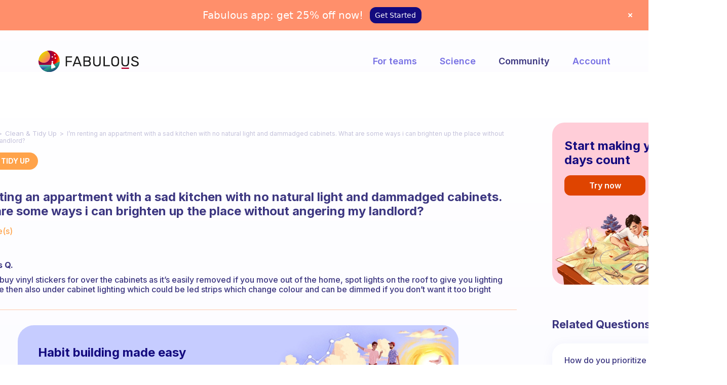

--- FILE ---
content_type: image/svg+xml
request_url: https://www.thefabulous.co/qa/wp-content/uploads/2022/08/icon-sms.svg
body_size: -117
content:
<?xml version="1.0" encoding="UTF-8"?> <svg xmlns="http://www.w3.org/2000/svg" width="24" height="24" viewBox="0 0 24 24" fill="none"><path d="M20 2.00037H4C2.9 2.00037 2 2.90037 2 4.00037V22.0004L6 18.0004H20C21.1 18.0004 22 17.1004 22 16.0004V4.00037C22 2.90037 21.1 2.00037 20 2.00037ZM9 11.0004H7V9.00037H9V11.0004ZM13 11.0004H11V9.00037H13V11.0004ZM17 11.0004H15V9.00037H17V11.0004Z" fill="#BAB4F3"></path></svg> 

--- FILE ---
content_type: text/javascript; charset=utf-8
request_url: https://www.thefabulous.co/scripts/anlt/gtm-plugin.js
body_size: 519
content:
var analyticsGtagManager=function(){"use strict";function e(e,t,r){return t in e?Object.defineProperty(e,t,{value:r,enumerable:!0,configurable:!0,writable:!0}):e[t]=r,e}function t(t){for(var r=1;r<arguments.length;r++){var a=null!=arguments[r]?arguments[r]:{},n=Object.keys(a);"function"==typeof Object.getOwnPropertySymbols&&(n=n.concat(Object.getOwnPropertySymbols(a).filter(function(e){return Object.getOwnPropertyDescriptor(a,e).enumerable}))),n.forEach(function(r){e(t,r,a[r])})}return t}var r,a={debug:!1,containerId:null,dataLayerName:"dataLayer",dataLayer:void 0,preview:void 0,auth:void 0};var n={};function o(e){var t=n[e];t||(t=new RegExp("googletagmanager\\.com\\/gtm\\.js.*[?&]id="+e),n[e]=t);var r=document.querySelectorAll("script[src]");return!!Object.keys(r).filter(function(e){return(r[e].src||"").match(t)}).length}return function(){var e=arguments.length>0&&void 0!==arguments[0]?arguments[0]:{};return{name:"google-tag-manager",config:t({},a,e),initialize:function(e){var t=e.config,a=t.containerId,n=t.dataLayerName,i=t.customScriptSrc,c=t.preview,u=t.auth;if(!a)throw new Error("No google tag manager containerId defined");if(c&&!u)throw new Error("When enabling preview mode, both preview and auth parameters must be defined");var g=i||"https://www.googletagmanager.com/gtm.js";o(a)||(function(e,t,r,a,n){e[a]=e[a]||[],e[a].push({"gtm.start":(new Date).getTime(),event:"gtm.js"});var o=t.getElementsByTagName(r)[0],i=t.createElement(r),d="dataLayer"!=a?"&l="+a:"",s=c?"&gtm_preview="+c+"&gtm_auth="+u+"&gtm_cookies_win=x":"";i.async=!0,i.src="".concat(g,"?id=")+n+d+s,o.parentNode.insertBefore(i,o)}(window,document,"script",n,a),r=n,t.dataLayer=window[n])},page:function(e){var t=e.payload,r=(e.options,e.instance,e.config);void 0!==r.dataLayer&&r.dataLayer.push(t.properties)},track:function(e){var r=e.payload,a=(e.options,e.config);if(void 0!==a.dataLayer){var n=r.anonymousId,o=r.userId,i=r.properties,c=i;o&&(c.userId=o),n&&(c.anonymousId=n),i.category||(c.category="All"),a.debug&&console.log("gtag push",t({event:r.event},c)),a.dataLayer.push(t({event:r.event},c))}},loaded:function(){var t=!!r&&!(!window[r]||Array.prototype.push===window[r].push);return o(e.containerId)&&t}}}}();

--- FILE ---
content_type: text/javascript; charset=utf-8
request_url: https://www.thefabulous.co/scripts/anlt/custom-amp-plugin.js
body_size: 1421
content:
function ampAnltPlugin(pluginConfig = {}) {
  // Flag is set to true after amplitude client instance is initialized.
  let amplitudeInitCompleted = false;
  let initializedInstances = 0;

  const initComplete = () => {
    initializedInstances++;
    if (initializedInstances === pluginConfig.instances.length) {
      amplitudeInitCompleted = true;
    }
  };

  return {
    name: "amplitude",
    config: pluginConfig,
    initialize: ({ config }) => {

      if (typeof window.amplitude === 'undefined') {
        // Initialize amplitude js
        const scriptSrc = config.customScriptSrc ? config.customScriptSrc : 'https://cdn.amplitude.com/libs/amplitude-8.1.0-min.gz.js';
        (function(e, t) {
          let n = e.amplitude || {_q: [], _iq: {}};
          let r = t.createElement('script');
          r.type = 'text/javascript';
          r.crossOrigin = 'anonymous';
          r.async = true;
          r.src = scriptSrc;
          r.onload = function() {
            if (!e.amplitude.runQueuedFunctions) {
              console.log('[Amplitude] Error: could not load SDK');
            }
          };
          let i = t.getElementsByTagName('script')[0];
          i.parentNode.insertBefore(r, i);

          // this is recreating all the core methods, unnecessary if Amplitude is already loaded
          function s(e, t) {
            e.prototype[t] = function() {
              this._q.push([t].concat(Array.prototype.slice.call(arguments, 0)));
              return this
            }
          }
          let o = function() {
            this._q = [];
            return this
          };
          let a = ['add', 'append', 'clearAll', 'prepend', 'set', 'setOnce', 'unset', 'preInsert', 'postInsert', 'remove'];
          for (let c = 0; c < a.length; c++) {
            s(o, a[c])
          }
          n.Identify = o;
          let u = function() {
            this._q = [];
            return this
          };
          let l = ['setProductId', 'setQuantity', 'setPrice', 'setRevenueType', 'setEventProperties'];
          for (let p = 0; p < l.length; p++) {
            s(u, l[p])
          }
          n.Revenue = u;
          let d = [
            'init', 'logEvent', 'logRevenue', 'setUserId', 'setUserProperties', 'setOptOut', 'setVersionName', 'setDomain', 'setDeviceId', 'enableTracking', 'setGlobalUserProperties', 'identify', 'clearUserProperties', 'setGroup', 'logRevenueV2', 'regenerateDeviceId', 'groupIdentify', 'onInit', 'logEventWithTimestamp', 'logEventWithGroups', 'setSessionId', 'resetSessionId'
          ];

          function v(e) {
            function t(t) {
              e[t] = function() { e._q.push([t].concat(Array.prototype.slice.call(arguments, 0))); }
            }
            for (let n = 0; n < d.length; n++) {
              t(d[n]);
            }
          }
          v(n);
          n.getInstance = function(e) {
            e = (!e || e.length === 0 ? '$default_instance' : e).toLowerCase();
            if (!Object.prototype.hasOwnProperty.call(n._iq, e)) {
              n._iq[e] = {_q: []};
              v(n._iq[e]);
            }
            return n._iq[e];
          };
          e.amplitude = n;
        })(window, document);
      }

      for (let i = 0; i < config.instances.length; i++) {
        const {name, userId, apiKey, options = {}} = config.instances[i];

        if (!apiKey) {
          throw new Error("Amplitude project API key is not defined");
        }
        if (options && typeof options !== 'object') {
          throw new Error('Amplitude SDK options must be an object');
        }

        if (!name) {
          throw new Error('Amplitude instance name is not defined');
        }

        // See options at https://amplitude.github.io/Amplitude-JavaScript/Options/
        window.amplitude.getInstance(name).init(apiKey, userId, options, initComplete);
      }
    },

    track: async ({payload: {event, properties}, config}) => {
      await new Promise((resolve) => {
        const wait = setTimeout(resolve, 2000); // automatically resolve promise in case adblock prevents tracking

        let callbackCount = 0;
        for (let i = 0; i < config.instances.length; i++) {
          const instance = config.instances[i];
          const eventToLog = instance.eventPrefix ? `${instance.eventPrefix}${event}` : event;
          window.amplitude.getInstance(instance.name).logEvent(eventToLog, properties, () => {
            callbackCount++;
            if (callbackCount === config.instances.length) {
              clearTimeout(wait);
              resolve();
            }
          });
        }
      });
    },

    identify: ({payload: {userId, traits}, config}) => {
      for (let i = 0; i < config.instances.length; i++) {
        const instance = config.instances[i];

        logData({
          message: 'init.js > custom-amp-plugin > identify',
          level: 'info',
          data: {
            amplitudeUserId: userId,
            overwrittenUserId: instance.overwrittenUserId,
            traits
          }
        });

        const instanceWeb = window.amplitude.getInstance(instance.name)
        instanceWeb.setUserId(instance.overwrittenUserId || userId);

        // Append traits to existing user properties
        if (traits.append) {
          const [key, value] = traits.append;
          if(key && value) {
            instanceWeb.identify(new window.amplitude.Identify().preInsert(key, value));
          }
        // setOnce can be used with Analytics.identify to set an object to the user's properties
        // once the object is set, it can't be overridden
        // e.g., Analytics.identify(FABULOUS_COOKIES.userId, {
        //   setOnce: {'ua_param': 'ua_value'}
        // });
        } else if (traits.setOnce) {
          const identifyObj = new window.amplitude.Identify();
          Object.entries(traits.setOnce).forEach(([key, value]) => {
            identifyObj.setOnce(key, value);
          });

          instanceWeb.identify(identifyObj);
        } else {
          // Overwrite user properties
          instanceWeb.setUserProperties(traits);
        }
      }
    },

    loaded: () => amplitudeInitCompleted
  };
}


--- FILE ---
content_type: image/svg+xml
request_url: https://www.thefabulous.co/qa/wp-content/themes/qa-theme-2022/theme-assets/logo-black-n.svg
body_size: 3783
content:
<?xml version="1.0" encoding="utf-8"?>
<!-- Generator: Adobe Illustrator 23.0.1, SVG Export Plug-In . SVG Version: 6.00 Build 0)  -->
<svg version="1.1" id="Layer_1" xmlns="http://www.w3.org/2000/svg" xmlns:xlink="http://www.w3.org/1999/xlink" x="0px" y="0px"
	 viewBox="0 0 1702 360" style="enable-background:new 0 0 1702 360;" xml:space="preserve">
<style type="text/css">
	.st0{fill-rule:evenodd;clip-rule:evenodd;fill:#191919;}
	.st1{fill:#B2002B;}
	.st2{fill:url(#Sky_1_);}
	.st3{opacity:0.2456;fill-rule:evenodd;clip-rule:evenodd;fill:url(#Moon-Shadow_1_);fill-opacity:0.15;enable-background:new    ;}
	.st4{fill:url(#Sea_1_);}
	.st5{fill:url(#Land_1_);}
	.st6{opacity:0.2473;fill:url(#Star-Shadow-3_1_);fill-opacity:0.15;enable-background:new    ;}
	.st7{fill-rule:evenodd;clip-rule:evenodd;fill:#FFFFFF;}
	.st8{opacity:0.2473;fill:url(#Star-Shadow-2_1_);fill-opacity:0.15;enable-background:new    ;}
	.st9{opacity:0.2473;fill:url(#Star-Shadow-1_1_);fill-opacity:0.15;enable-background:new    ;}
	
		.st10{opacity:0.2533;fill-rule:evenodd;clip-rule:evenodd;fill:url(#Amber-Shadow_1_);fill-opacity:0.15;enable-background:new    ;}
	.st11{fill:#FFFFFF;}
	.st12{fill:url(#Combined-Shape_1_);}
</style>
<title>Fabulous Logo 2.0 - Horizontal (Light)</title>
<desc>Created with Sketch.</desc>
<g>
	<g id="Group-10" transform="translate(461.000000, 94.000000)">
		<path id="FABULOUS" class="st0" d="M5.3,170.4c-1.6,0-2.9-0.5-3.8-1.6s-1.4-2.4-1.4-4V8.2C0,6.4,0.5,5,1.4,4s2.2-1.6,3.8-1.6h97.4
			c1.8,0,3.2,0.5,4.2,1.6c1,1,1.6,2.4,1.6,4.2V17c0,1.6-0.5,2.9-1.6,4c-1,1-2.4,1.6-4.2,1.6H22.3v56.9h75.6c1.8,0,3.2,0.5,4.2,1.6
			c1,1,1.6,2.4,1.6,4v9.1c0,1.6-0.6,2.9-1.7,4c-1.1,1-2.5,1.6-4.1,1.6H22.3v65.3c0,1.6-0.6,2.9-1.7,4c-1.1,1-2.5,1.6-4.1,1.6H5.3z
			 M123.8,170.4c-1.3,0-2.4-0.5-3.4-1.4c-1-1-1.4-2.1-1.4-3.4l0.5-2.6L179,7.7c1.3-3.5,3.8-5.3,7.7-5.3h15.4c3.8,0,6.4,1.8,7.7,5.3
			L269.3,163l0.5,2.6c0,1.3-0.5,2.4-1.6,3.4c-1,1-2.2,1.4-3.5,1.4h-11.3c-1.6,0-2.9-0.4-4-1.3c-1-0.9-1.7-1.8-2-2.8L234,131.8h-79.4
			l-13.2,34.6c-1.3,2.7-3.3,4.1-6,4.1H123.8z M161.5,111.8h65.8l-32.9-86.2L161.5,111.8z M307,170.4c-1.6,0-2.9-0.5-3.8-1.6
			c-1-1-1.4-2.4-1.4-4V8.2c0-1.8,0.5-3.2,1.4-4.2c1-1,2.2-1.6,3.8-1.6h65.5c17,0,29.8,4.1,38.4,12.2s13,18.8,13,31.9
			c0,9-2.1,16.4-6.2,22.4c-4.2,6-9,10.4-14.6,13.1c6.9,3.4,12.6,8.6,17.3,15.6c4.6,7,7,15.1,7,24.2c0,9-2,17.1-6.1,24.5
			c-4.1,7.4-10.1,13.2-18.1,17.5c-8,4.3-17.5,6.5-28.6,6.5H307z M368.9,73.7c10.4,0,18.3-2.4,23.8-7.1c5.4-4.7,8.2-11.3,8.2-19.8
			c0-8.3-2.7-14.6-8-19c-5.4-4.3-13.3-6.5-23.9-6.5h-44.6v52.3H368.9z M371.3,151.4c10.2,0,18.3-2.8,24.1-8.3
			c5.8-5.5,8.8-12.6,8.8-21.2c0-8.8-2.9-15.9-8.8-21.4c-5.8-5.4-13.9-8.2-24.1-8.2h-47v59H371.3z M530.9,172.8
			c-20.6,0-36.6-5.6-47.8-16.7c-11.2-11.1-16.8-28-16.8-50.5V8.2c0-1.8,0.5-3.2,1.4-4.2c1-1,2.2-1.6,3.8-1.6h11.5
			c1.8,0,3.2,0.5,4.2,1.6s1.6,2.4,1.6,4.2v97.9c0,15.7,3.6,27.4,10.9,35c7.3,7.7,17.6,11.5,31.1,11.5c13.3,0,23.6-3.9,30.8-11.6
			c7.3-7.8,10.9-19.4,10.9-34.9V8.2c0-1.8,0.5-3.2,1.4-4.2c1-1,2.3-1.6,4.1-1.6h11.5c1.6,0,2.9,0.5,4,1.6c1,1,1.6,2.4,1.6,4.2v97.4
			c0,22.6-5.6,39.4-16.7,50.5S551.5,172.8,530.9,172.8z M647,170.4c-1.6,0-2.9-0.5-3.8-1.6s-1.4-2.4-1.4-4V7.9c0-1.6,0.5-2.9,1.4-4
			s2.2-1.6,3.8-1.6h12c1.6,0,2.9,0.5,3.8,1.6s1.4,2.4,1.4,4v142.3h80.2c1.8,0,3.2,0.5,4.2,1.6c1,1,1.6,2.4,1.6,4v9.1
			c0,1.6-0.6,2.9-1.7,4s-2.5,1.6-4.1,1.6H647z M840,172.8c-20.8,0-36.9-5.5-48.2-16.4s-17.4-27.5-18-49.6
			c-0.2-4.8-0.2-11.6-0.2-20.4s0.1-15.5,0.2-20.2c0.6-21.8,6.8-38.2,18.6-49.4S820,0,840,0s35.8,5.6,47.5,16.8s17.8,27.7,18.5,49.4
			c0.3,9.3,0.5,16,0.5,20.2c0,4-0.2,10.8-0.5,20.4c-0.6,22.1-6.6,38.6-17.9,49.6C876.8,167.3,860.8,172.8,840,172.8z M840,152.9
			c12.8,0,23-3.9,30.7-11.6c7.7-7.8,11.8-19.6,12.5-35.6c0.3-9.6,0.5-16,0.5-19.2c0-3.5-0.2-9.9-0.5-19.2
			c-0.6-16-4.8-27.9-12.5-35.8c-7.7-7.8-17.9-11.8-30.7-11.8s-23.1,3.9-30.8,11.8c-7.8,7.8-11.9,19.8-12.4,35.8
			c-0.2,4.6-0.2,11-0.2,19.2c0,8,0.1,14.4,0.2,19.2c0.5,16,4.6,27.9,12.2,35.6C816.7,149,827,152.9,840,152.9z M1011.1,172.8
			c-20.6,0-36.6-5.6-47.8-16.7c-11.2-11.1-16.8-28-16.8-50.5V8.2c0-1.8,0.5-3.2,1.4-4.2s2.2-1.6,3.8-1.6h11.5c1.8,0,3.2,0.5,4.2,1.6
			s1.6,2.4,1.6,4.2v97.9c0,15.7,3.6,27.4,10.9,35s17.6,11.5,31.1,11.5c13.3,0,23.6-3.9,30.8-11.6s10.9-19.4,10.9-34.9V8.2
			c0-1.8,0.5-3.2,1.4-4.2c1-1,2.3-1.6,4.1-1.6h11.5c1.6,0,2.9,0.5,4,1.6s1.6,2.4,1.6,4.2v97.4c0,22.6-5.6,39.4-16.7,50.5
			C1047.6,167.2,1031.8,172.8,1011.1,172.8z M1175.5,172.8c-13.1,0-24.5-2.1-34.2-6.2s-17-9.6-22.1-16.4s-7.7-14.1-8-22
			c0-1.3,0.5-2.4,1.4-3.4c1-1,2.2-1.4,3.6-1.4h11.8c2.9,0,4.9,1.6,6,4.8c1.4,6.7,5.6,12.5,12.4,17.4s16.5,7.3,29.2,7.3
			c13.6,0,23.8-2.4,30.5-7.2c6.7-4.8,10.1-11.4,10.1-19.9c0-5.4-1.6-9.9-4.9-13.4s-8.2-6.6-14.6-9.2c-6.5-2.6-16.2-5.9-29.2-9.7
			c-12.3-3.5-22.1-7.3-29.4-11.3c-7.3-4-12.8-8.9-16.4-14.8s-5.5-13.2-5.5-22.2c0-8.6,2.3-16.4,7-23.2s11.4-12.2,20.2-16.1
			s19.2-5.9,31.2-5.9c12.5,0,23.2,2.2,32,6.6s15.6,9.9,20.3,16.6s7.1,13.3,7.4,20c0,1.4-0.5,2.6-1.4,3.6c-1,1-2.2,1.4-3.6,1.4h-12
			c-1.3,0-2.5-0.4-3.6-1.2c-1.1-0.8-1.9-2-2.4-3.6c-1-6.9-4.8-12.6-11.5-17c-6.7-4.5-15.1-6.7-25.2-6.7c-10.9,0-19.5,2.1-25.9,6.4
			s-9.6,10.5-9.6,18.8c0,5.6,1.5,10.2,4.4,13.7c3,3.5,7.5,6.6,13.7,9.4c6.2,2.7,15.2,5.8,27,9.4c13.6,3.8,24.3,7.7,32,11.5
			c7.8,3.8,13.6,8.6,17.4,14.3c3.8,5.7,5.8,13,5.8,22c0,15-5.7,26.8-17.2,35.2S1195,172.8,1175.5,172.8z"/>
		<path id="Rectangle" class="st1" d="M952,193h119c2.8,0,5,2.2,5,5v11c0,2.8-2.2,5-5,5H952c-2.8,0-5-2.2-5-5v-11
			C947,195.2,949.2,193,952,193z"/>
	</g>
	<g>
		
			<radialGradient id="Sky_1_" cx="669.1539" cy="260.0168" r="0.9123" gradientTransform="matrix(320.4141 0 0 -320.4141 -214317.0156 83407.6562)" gradientUnits="userSpaceOnUse">
			<stop  offset="0" style="stop-color:#1300A5"/>
			<stop  offset="0.76" style="stop-color:#EE0000"/>
			<stop  offset="1" style="stop-color:#EEDC00"/>
		</radialGradient>
		<path id="Sky" class="st2" d="M180,320.4c98.2,0,123-41.1,180-136.9c0-1.2,0-2.3,0-3.5C360,80.6,279.4,0,180,0
			c-11.6,0-22.9,1.1-33.9,3.2c-4.3,32.8-29,60.7-74.2,83.9c-9.7,50.9-33.3,75.9-71,74.9C0.3,167.9,0,173.9,0,180
			c0,21.4,3.7,41.9,10.6,61c38.2,24.8,72.4,38.7,112.1,59.5C147.6,313.6,149.9,320.4,180,320.4z"/>
		
			<linearGradient id="Moon-Shadow_1_" gradientUnits="userSpaceOnUse" x1="669.647" y1="259.769" x2="669.4297" y2="259.9674" gradientTransform="matrix(359.9297 0 0 -360 -240841.8125 93700)">
			<stop  offset="0" style="stop-color:#000000;stop-opacity:0"/>
			<stop  offset="1" style="stop-color:#000000"/>
		</linearGradient>
		<path id="Moon-Shadow" class="st3" d="M3.2,214.2C1.1,203.1,0,191.7,0,180c0-15.1,1.8-29.7,5.3-43.8L118.1,11
			C137.4,3.9,158.2,0,180,0c7.6,0,15.1,0.5,22.4,1.4L357,147.6c1.9,10.5,2.9,21.4,2.9,32.4c0,20.5-3.4,40.1-9.7,58.4L262.5,340
			c-24.8,12.7-52.8,20-82.5,20c-7.1,0-14.1-0.4-21.1-1.2L3.2,214.2z"/>
		
			<linearGradient id="Sea_1_" gradientUnits="userSpaceOnUse" x1="669.5197" y1="260.8965" x2="669.5197" y2="260.0252" gradientTransform="matrix(338.8299 0 0 -119.0391 -226673.25 31291.1172)">
			<stop  offset="0" style="stop-color:#5BDBBE"/>
			<stop  offset="1" style="stop-color:#161096"/>
		</linearGradient>
		<path id="Sea" class="st4" d="M173.7,359.9C98.4,357.3,34.9,308.5,10.6,241h338.8c-24.3,67.5-87.8,116.3-163.1,118.9
			c-2.1,0.1-4.2,0.1-6.3,0.1S175.8,360,173.7,359.9L173.7,359.9z"/>
		
			<linearGradient id="Land_1_" gradientUnits="userSpaceOnUse" x1="669.2137" y1="260.1067" x2="669.44" y2="259.7777" gradientTransform="matrix(288.0887 0 0 -176.4678 -192564.6562 46165.1641)">
			<stop  offset="0" style="stop-color:#26A086"/>
			<stop  offset="1" style="stop-color:#1D5074"/>
		</linearGradient>
		<path id="Land" class="st5" d="M71.9,323.9L360,183.5C358.1,281.3,278.2,360,180,360C139.4,360,102,346.6,71.9,323.9L71.9,323.9z"
			/>
		<g id="Star-Group" transform="translate(221.484375, 56.132878)">
			<g id="Star-3" transform="translate(52.121223, 57.708820)">
				
					<linearGradient id="Star-Shadow-3_1_" gradientUnits="userSpaceOnUse" x1="387.3531" y1="147.134" x2="386.8107" y2="147.7011" gradientTransform="matrix(63.2109 0 0 -63.7734 -24444.3828 9424.8848)">
					<stop  offset="0" style="stop-color:#000000;stop-opacity:0"/>
					<stop  offset="1" style="stop-color:#000000"/>
				</linearGradient>
				<polygon id="Star-Shadow-3" class="st6" points="4.3,20.5 53.4,67.6 67.5,53.2 21,3.9 				"/>
				<circle id="Oval" class="st7" cx="12.4" cy="12" r="11.8"/>
			</g>
			<g id="Star-2" transform="translate(0.000000, 37.301767)">
				
					<linearGradient id="Star-Shadow-2_1_" gradientUnits="userSpaceOnUse" x1="444.3879" y1="166.9846" x2="443.9995" y2="167.3598" gradientTransform="matrix(121.2188 0 0 -120.2344 -53814.9258 20131.0293)">
					<stop  offset="0" style="stop-color:#000000;stop-opacity:0"/>
					<stop  offset="1" style="stop-color:#000000"/>
				</linearGradient>
				<polygon id="Star-Shadow-2" class="st8" points="3.8,20.8 107.9,124.4 125,107.2 20.5,4.1 				"/>
				<circle class="st7" cx="12" cy="12.3" r="11.8"/>
			</g>
			<g id="Star-1" transform="translate(42.150844, 0.000000)">
				
					<linearGradient id="Star-Shadow-1_1_" gradientUnits="userSpaceOnUse" x1="396.2007" y1="204.7806" x2="395.4164" y2="205.5988" gradientTransform="matrix(55.9688 0 0 -56.8125 -22124.1973 11686.8418)">
					<stop  offset="0" style="stop-color:#000000;stop-opacity:0"/>
					<stop  offset="1" style="stop-color:#000000"/>
				</linearGradient>
				<polygon id="Star-Shadow-1" class="st9" points="4.5,21 46.4,61.5 60.5,47 21.4,4.6 				"/>
				<circle class="st7" cx="12.2" cy="12.1" r="11.8"/>
			</g>
		</g>
		<g id="Amber" transform="translate(212.343750, 173.671875)">
			
				<linearGradient id="Amber-Shadow_1_" gradientUnits="userSpaceOnUse" x1="453.1591" y1="86.291" x2="453.057" y2="86.7078" gradientTransform="matrix(112.1484 0 0 -166.9922 -50753.7852 14520.6924)">
				<stop  offset="0" style="stop-color:#000000;stop-opacity:0"/>
				<stop  offset="1" style="stop-color:#000000"/>
			</linearGradient>
			<path id="Amber-Shadow" class="st10" d="M124.9,93.9c-19.2,34.4-49.4,61.9-85.8,77.6l-26.4-24.8l5.9-114.4l14-27.8L124.9,93.9
				L124.9,93.9z"/>
			<path id="Amber-Body" class="st11" d="M16.2,27.8c-4.6-2.4-7.9-7.2-7.9-12.9C8.3,7,14.8,0.6,22.7,0.6S37.1,7,37.1,15
				c0,7.1-5.1,13-12,14.2c3.9,3.3,8.5,9.7,14.3,19.5c12.7,26.6,27.4,29.5,38.2,53.8c-10.8,13.4-21.4,15.1-41.3,19.1l2,20.2l-3.1,0.6
				l-4.6-19.6c-3.9,0.8-8.2,1.8-12.9,3l-2,21h-3.2L12,127.3c-3.6,1-7.4,2-11.4,3.2C7.2,93.6-1.8,84,6.1,52.4
				C9.3,39.3,12.4,30.9,16.2,27.8z"/>
		</g>
		
			<linearGradient id="Combined-Shape_1_" gradientUnits="userSpaceOnUse" x1="668.4321" y1="259.6253" x2="667.8688" y2="260.2366" gradientTransform="matrix(198.0929 0 0 -203.5334 -132248.4688 53021.8711)">
			<stop  offset="0" style="stop-color:#FF7070"/>
			<stop  offset="1" style="stop-color:#E7D400"/>
		</linearGradient>
		<path id="Combined-Shape" class="st12" d="M0.9,162C8.8,82.3,68.7,17.9,146.1,3.2C177.8,22.4,199,57.3,199,97
			c0,60.6-49.1,109.7-109.7,109.7C53,206.7,20.9,189.1,0.9,162z"/>
	</g>
</g>
</svg>
